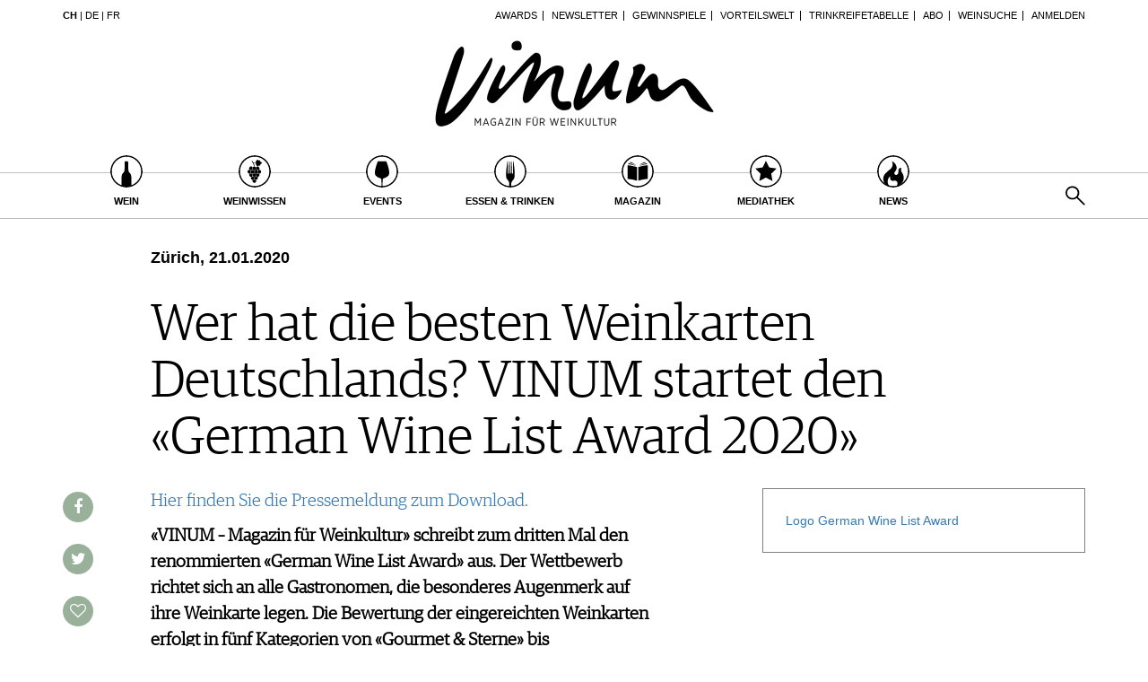

--- FILE ---
content_type: text/html; charset=utf-8
request_url: https://www.vinum.eu/ch/presse/2020/german-wine-list-award-2020/
body_size: 8696
content:
<!DOCTYPE html>
<html lang="de-ch" dir="ltr" class="no-js">
<head>

<meta charset="utf-8">
<!-- 
	TYPO3 development by ZECHENDORF - https://www.zechendorf.com

	This website is powered by TYPO3 - inspiring people to share!
	TYPO3 is a free open source Content Management Framework initially created by Kasper Skaarhoj and licensed under GNU/GPL.
	TYPO3 is copyright 1998-2026 of Kasper Skaarhoj. Extensions are copyright of their respective owners.
	Information and contribution at https://typo3.org/
-->

<base href="https://www.vinum.eu/">
<link rel="icon" href="/typo3conf/ext/vinum/Resources/Public/Icons/favicon-vinum.png" type="image/png">
<title>German Wine List Award 2020</title>
<meta http-equiv="x-ua-compatible" content="IE=edge" />
<meta name="generator" content="TYPO3 CMS" />
<meta name="viewport" content="width=device-width, initial-scale=1, user-scalable=no" />
<meta name="robots" content="index,follow" />
<meta property="og:title" content="German Wine List Award 2020" />
<meta property="og:url" content="https://www.vinum.eu/ch/presse/2020/german-wine-list-award-2020/" />
<meta name="twitter:card" content="summary" />
<meta name="google" content="notranslate" />
<meta name="apple-mobile-web-app-capable" content="no" />
<meta name="theme-color" content="#000000" />
<meta property="fb:admins" content="370970693167" />


<link rel="stylesheet" href="/typo3conf/ext/bxslider/Resources/Public/Media/jquery.bxslider.css?1768905953" media="all">
<link rel="stylesheet" href="/typo3conf/ext/femanager/Resources/Public/Css/Main.min.css?1768905956" media="all">
<link rel="stylesheet" href="/typo3conf/ext/vinum/Resources/Public/Vendor/Bootstrap/css/bootstrap.css?1768905954" media="all">
<link rel="stylesheet" href="/typo3conf/ext/vinum/Resources/Public/Css/font-awesome.min.css?1768905954" media="all">
<link rel="stylesheet" href="/typo3conf/ext/vinum/Resources/Public/Css/magnific-popup.css?1768905954" media="all">
<link rel="stylesheet" href="/typo3conf/ext/vinum/Resources/Public/Css/select2.css?1768905954" media="all">
<link rel="stylesheet" href="/typo3conf/ext/vinum/Resources/Public/Css/tooltipster.bundle.min.css?1768905954" media="all">
<link rel="stylesheet" href="/typo3conf/ext/vinum/Resources/Public/Css/tooltipster-sideTip-light.min.css?1768905954" media="all">
<link rel="stylesheet" href="/typo3conf/ext/vinum/Resources/Public/Vendor/OwlCarousel2/assets/owl.carousel.min.css?1768905954" media="all">
<link rel="stylesheet" href="/typo3conf/ext/vinum/Resources/Public/Css/Default.css?1768905954" media="all">
<link rel="stylesheet" href="/typo3conf/ext/vinum/Resources/Public/Css/profile.css?1768905954" media="all">
<link rel="stylesheet" href="/typo3conf/ext/vinum/Resources/Public/Css/custom.css?1768905954" media="all">
<link rel="stylesheet" href="/typo3conf/ext/powermail/Resources/Public/Css/Basic.css?1768905957" media="all">
<link rel="stylesheet" href="/typo3conf/ext/vinum/Resources/Public/Css/faqaccordion.css?1768905954" media="all">
<link rel="stylesheet" href="/typo3conf/ext/vinum/Resources/Public/Css/degustationnotelist.css?1768905954" media="all">
<link rel="stylesheet" href="/typo3conf/ext/vinum/Resources/Public/Css/mauticform.css?1768905954" media="all">




<script src="/typo3conf/ext/vinum/Resources/Public/JavaScript/jquery.min.js?1768905954"></script>
<script src="/typo3conf/ext/bxslider/Resources/Public/Media/jquery.bxslider.min.js?1768905953"></script>
<script src="/typo3conf/ext/vinum/Resources/Public/JavaScript/bootstrap.min.js?1768905954"></script>
<script src="/typo3conf/ext/vinum/Resources/Public/JavaScript/jquery.dataTables.min.js?1768905954"></script>
<script src="/typo3conf/ext/vinum/Resources/Public/JavaScript/tooltipster.bundle.min.js?1768905954"></script>
<script src="/typo3conf/ext/vinum/Resources/Public/JavaScript/Header.js?1768905954"></script>





<!-- Google Tag Manager -->
<script>(function(w,d,s,l,i){w[l]=w[l]||[];w[l].push({'gtm.start':
new Date().getTime(),event:'gtm.js'});var f=d.getElementsByTagName(s)[0],
j=d.createElement(s),dl=l!='dataLayer'?'&l='+l:'';j.async=true;j.src=
'https://www.googletagmanager.com/gtm.js?id='+i+dl;f.parentNode.insertBefore(j,f);
})(window,document,'script','dataLayer','GTM-T6V7J5N');</script>
<!-- End Google Tag Manager -->        <!-- Start cookieyes banner --> <script id="cookieyes" type="text/javascript" src="https://cdn-cookieyes.com/client_data/987dfefabcb35260ecdca329/script.js"></script> <!-- End cookieyes banner -->        <link rel="stylesheet" type="text/css" href="https://cloud.typography.com/6957494/7265152/css/fonts.css" media="all">        <script data-what="AdServer" src="//servedby.revive-adserver.net/asyncjs.php"></script>        <script data-what="GoogleMaps" src="https://maps.googleapis.com/maps/api/js?key=AIzaSyBP9rN_pDSM1k2PWXbkmfec18-lMdgOsFs&callback=loadMaps"></script>
        
        <script data-what="YouTube" src="/typo3conf/ext/vinum/Resources/Public/JavaScript/YouTube.js"></script>

        <script>(function(d, s, id) {
  var js, fjs = d.getElementsByTagName(s)[0];
  if (d.getElementById(id)) return;
  js = d.createElement(s); js.id = id;
  js.src = "//connect.facebook.net/de_DE/sdk.js#xfbml=1&version=v2.5";
  fjs.parentNode.insertBefore(js, fjs);
}(document, 'script', 'facebook-jssdk'));</script>
<link rel="canonical" href="https://www.vinum.eu/ch/presse/2020/german-wine-list-award-2020/"/>

<link rel="alternate" hreflang="de-DE" href="https://www.vinum.eu/de/presse/2020/german-wine-list-award-2020/"/>
<link rel="alternate" hreflang="de-CH" href="https://www.vinum.eu/ch/presse/2020/german-wine-list-award-2020/"/>
<link rel="alternate" hreflang="x-default" href="https://www.vinum.eu/de/presse/2020/german-wine-list-award-2020/"/>
</head>
<body>
<!-- Google Tag Manager (noscript) -->
<noscript><iframe src="https://www.googletagmanager.com/ns.html?id=GTM-T6V7J5N"
height="0" width="0" style="display:none;visibility:hidden"></iframe></noscript>
<!-- End Google Tag Manager (noscript) -->
    
    <div class="sidenav">
        <div class="sidenav-content">
            <div class="sidenav-search">
                <form method="get" action="/ch/solr-suche/?tx_solr%5Baction%5D=search&amp;tx_solr%5Bcontroller%5D=Search">
<div>
<input type="hidden" name="__referrer[@extension]" value="" />
<input type="hidden" name="__referrer[@controller]" value="Standard" />
<input type="hidden" name="__referrer[@action]" value="default" />
<input type="hidden" name="__referrer[arguments]" value="YTowOnt990f76800bb9ef673ce67c84ea77a77802c84ae08" />
<input type="hidden" name="__referrer[@request]" value="{&quot;@extension&quot;:null,&quot;@controller&quot;:&quot;Standard&quot;,&quot;@action&quot;:&quot;default&quot;}4c6b4656027e14ff733bbbfa14c21918d027bdd3" />
<input type="hidden" name="__trustedProperties" value="{&quot;tx_solr&quot;:{&quot;q&quot;:1},&quot;tx_indexedsearch_pi2&quot;:{&quot;search&quot;:{&quot;submitButton&quot;:1}}}2dfc08f0744e65848aecdc1404c7762e95c78d03" />
</div>

                        <input placeholder="Suchen..." class="form-control tx-indexedsearch-searchbox-sword" type="text" name="tx_solr[q]" />
                        <input class="hidden-xs hidden-sm" type="submit" value="" name="tx_indexedsearch_pi2[search][submitButton]" />
                </form>
            </div>
            <nav class="sidenav-mainnav">
                
                    <ul>
                        
                            <li class="sub ">
                                <a href="/ch/wein/" class=" has-sub"><span class="sidenav-mainnav-icon vinum-icon-17"></span>Wein</a>
                                
                                    
                                        <ul>
                                            
                                                <li class=""><a href="/ch/wein/weinsuche/">Weinsuche</a></li>
                                            
                                                <li class="sub"><a href="/ch/gdw/">Guide Weingüter</a></li>
                                            
                                                <li class=""><a href="/ch/weinhaendler/">WineTradeClub</a></li>
                                            
                                                <li class=""><a href="/ch/wein/winzer/">Winzer</a></li>
                                            
                                                <li class=""><a href="/ch/wein/weine-des-monats/">Weine des Monats</a></li>
                                            
                                                <li class=""><a href="/ch/wein/trinkreifetabelle/">Trinkreifetabelle</a></li>
                                            
                                                <li class="sub"><a href="/ch/wein/unique-wineries/">Unique Wineries</a></li>
                                            
                                                <li class="sub "><a href="/ch/wein/club-les-domaines/">Club les Domaines</a></li>
                                            
                                        </ul>
                                    
                                
                            </li>
                        
                            <li class="sub">
                                <a href="/ch/weinwissen/" class=" has-sub"><span class="sidenav-mainnav-icon vinum-icon-18"></span>Weinwissen</a>
                                
                                    
                                        <ul>
                                            
                                                <li class="sub "><a href="/ch/weinwissen/weinregionen/">Weinregionen</a></li>
                                            
                                                <li class="sub"><a href="/ch/weinwissen/weinlexikon/">Weinlexikon</a></li>
                                            
                                                <li class="sub"><a href="/ch/weinwissen/weingeschichte/">Weingeschichte</a></li>
                                            
                                                <li class=""><a href="/ch/weinwissen/weinlagerung/">Weinlagerung</a></li>
                                            
                                                <li class="sub"><a href="/ch/weinwissen/infografiken/">Infografiken</a></li>
                                            
                                                <li class="sub"><a href="/ch/weinwissen/tipps-tricks/">Tipps &amp; Tricks</a></li>
                                            
                                                <li class="sub "><a href="/ch/weinwissen/news/">News</a></li>
                                            
                                        </ul>
                                    
                                
                            </li>
                        
                            <li class="sub">
                                <a href="/ch/events/eventkalender/" class=" has-sub"><span class="sidenav-mainnav-icon vinum-icon-19"></span>Events</a>
                                
                                    
                                        <ul>
                                            
                                                <li class=""><a href="/ch/events/eventkalender/">Eventkalender</a></li>
                                            
                                                <li class="sub"><a href="/ch/events/awards/">Awards</a></li>
                                            
                                                <li class=""><a href="/ch/events/event-bilder/">Event-Bilder</a></li>
                                            
                                        </ul>
                                    
                                
                            </li>
                        
                            <li class="sub">
                                <a href="/ch/essen-trinken/" class=" has-sub"><span class="sidenav-mainnav-icon vinum-icon-20"></span>Essen &amp; Trinken</a>
                                
                                    
                                        <ul>
                                            
                                                <li class="sub "><a href="/ch/essen-trinken/foodpairingtipps/">Food Pairing Tipps</a></li>
                                            
                                                <li class=""><a href="/ch/essen-trinken/food-pairing/">Food Pairing Tabelle</a></li>
                                            
                                                <li class="sub"><a href="/ch/essen-trinken/kulinarik/">Kulinarik</a></li>
                                            
                                                <li class="sub"><a href="/ch/essen-trinken/rezepte/">Rezepte</a></li>
                                            
                                                <li class=""><a href="/ch/essen-trinken/hotspots-der-weinszene/">Hotspots</a></li>
                                            
                                                <li class=""><a href="/ch/essen-trinken/weinreisen/">Weinreisen</a></li>
                                            
                                        </ul>
                                    
                                
                            </li>
                        
                            <li class="sub">
                                <a href="/ch/magazin/" class=" has-sub"><span class="sidenav-mainnav-icon vinum-icon-21"></span>Magazin</a>
                                
                                    
                                        <ul>
                                            
                                                <li class=""><a href="/ch/magazin/reportagen/">Reportagen</a></li>
                                            
                                                <li class="sub"><a href="/ch/magazin/dossier/">Dossier</a></li>
                                            
                                                <li class=""><a href="/ch/magazin/weinguides/">Wineguides</a></li>
                                            
                                                <li class=""><a href="/ch/magazin/klartext/">Klartext</a></li>
                                            
                                                <li class="sub"><a href="/ch/magazin/extras/">Extras</a></li>
                                            
                                                <li class="sub"><a href="/ch/magazin/abo/">Abo</a></li>
                                            
                                                <li class=""><a href="/ch/magazin/ausgabe/">Ausgabe</a></li>
                                            
                                                <li class=""><a href="/ch/magazin/archiv/">Archiv</a></li>
                                            
                                                <li class="sub "><a href="/ch/magazin/vorteilswelt/">Vorteilswelt</a></li>
                                            
                                        </ul>
                                    
                                
                            </li>
                        
                            <li class="sub">
                                <a href="/ch/mediathek/" class=" has-sub"><span class="sidenav-mainnav-icon vinum-icon-22"></span>Mediathek</a>
                                
                                    
                                        <ul>
                                            
                                                <li class="sub "><a href="/ch/mediathek/apps/">Apps</a></li>
                                            
                                                <li class="sub"><a href="/ch/mediathek/videos/">Videos</a></li>
                                            
                                                <li class=""><a href="/ch/mediathek/bildstrecken/">Bildstrecken</a></li>
                                            
                                                <li class="sub "><a href="/ch/mediathek/buecher/">Bücher</a></li>
                                            
                                        </ul>
                                    
                                
                            </li>
                        
                            <li class="sub ">
                                <a href="/ch/news/" class=" has-sub"><span class="sidenav-mainnav-icon vinum-icon-23"></span>News</a>
                                
                                    
                                        <ul>
                                            
                                                <li class=""><a href="/ch/news/weinwirtschaft/">Weinwirtschaft</a></li>
                                            
                                                <li class="sub"><a href="/ch/news/weinszene/">Weinszene</a></li>
                                            
                                                <li class=""><a href="/ch/news/portraits/">Portraits</a></li>
                                            
                                                <li class=""><a href="/ch/news/vinophiles/">Vinophiles</a></li>
                                            
                                                <li class="sub "><a href="/ch/news/archiv/">Archiv</a></li>
                                            
                                        </ul>
                                    
                                
                            </li>
                        
                    </ul>
                
            </nav>
            <nav class="sidenav-loginnav">
                <ul><li><a href="/ch/anmelden/">Anmelden</a></li></ul>
                
            </nav>
            <nav class="sidenav-footernav">
                <ul class="navigation-top"><li>
<a href="/ch/events/awards/" title="Awards">Awards</a>
</li>
<li>
<a href="/ch/newsletter-abonnieren/" title="Newsletter">Newsletter</a>
</li>
<li>
<a href="/ch/gewinnspiele/" title="Gewinnspiele">Gewinnspiele</a>
</li>
<li>
<a href="/ch/magazin/vorteilswelt/" title="Vorteilswelt">Vorteilswelt</a>
</li>
<li>
<a href="/ch/wein/trinkreifetabelle/" title="Trinkreifetabelle">Trinkreifetabelle</a>
</li>
<li>
<a href="/ch/magazin/abo/" title="Abo">Abo</a>
</li>
<li>
<a href="/ch/wein/weinsuche/" title="Weinsuche">Weinsuche</a>
</li></ul>
                <ul><li>
<a href="/ch/newsletter-abonnieren/" title="Newsletter">Newsletter</a>
</li>
<li class="sub">
<a href="/ch/wine-trade-club/" title="Wine Trade Club" class="sub">Wine Trade Club</a>
</li>
<li>
<a href="https://www.vinum.eu/ch/autoren-profile/" title="Redaktion" target="_top">Redaktion</a>
</li>
<li>
<a href="/ch/jobs/" title="Jobs">Jobs</a>
</li>
<li>
<a href="/ch/werbung/" title="Werbung">Werbung</a>
</li>
<li class="active">
<a href="/ch/presse/" title="Presse" class="active">Presse</a>
</li>
<li>
<a href="/ch/impressum/" title="Impressum">Impressum</a>
</li>
<li>
<a href="/ch/agb-datenschutz/" title="AGB &amp; Datenschutz">AGB &amp; Datenschutz</a>
</li>
<li>
<a href="/ch/anmelden/kontakt/faq/" title="FAQ">FAQ</a>
</li></ul>
            </nav>
            <nav class="sidenav-languagenav">
                
                        <a href="/ch/">CH</a>
                    
                |
                
                        <a href="/de/">DE</a>
                    
                |
                
                        <a href="/fr/">FR</a>
                    
            </nav>
        </div>
    </div>


    <header class="visible-xs visible-sm mobile-header noprint">
        <div class="container">
            <div class="row">
                <div class="col-xs-3">
                    <div class="mobile-navbar sidenav-button">
                        <i class="fa fa-bars"></i>
                    </div>
                </div>
                <div class="col-xs-6">
                    <div class="logo">
                        <a href="/ch/">
                            <img src="/typo3conf/ext/vinum/Resources/Public/Images/vinum-magazin-fuer-weinkultur.png" alt="vinum"/>
                        </a>
                    </div>
                </div>
            </div>
        </div>
    </header>
    <div class="main">
        
        <div class="loader-wrapper">
            <div class="loader"></div>
        </div>
        <div id="fb-root"></div>
        <div id="page8014" class="page page-default">
            
    <header class="visible-md visible-lg scroll-header noprint">
        <div class="container">
            <div class="row">
                <div class="hidden-xs col-sm-3">
                    <nav class="navMeta navLang">
                        
                                <strong><a href="/ch/">CH</a></strong>
                            
                        |
                        
                                <a href="/de/">DE</a>
                            
                        |
                        
                                <a href="/fr/">FR</a>
                            
                    </nav>
                </div>
                <div class="hidden-xs col-sm-9">
                    <nav class="navMeta">
                        <ul><li><a href="/ch/events/awards/">Awards</a></li><li><a href="/ch/newsletter-abonnieren/">Newsletter</a></li><li><a href="/ch/gewinnspiele/">Gewinnspiele</a></li><li><a href="/ch/magazin/vorteilswelt/">Vorteilswelt</a></li><li><a href="/ch/wein/trinkreifetabelle/">Trinkreifetabelle</a></li><li><a href="/ch/magazin/abo/">Abo</a></li><li><a href="/ch/wein/weinsuche/">Weinsuche</a></li><li id="meta-nav-login"><a href="/ch/presse/2020/german-wine-list-award-2020/">Anmelden</a></li>
	
		

</ul>
                    </nav>
                </div>
            </div>
        </div>
        <div class="main-nav-container">
            <div class="container">
                <div class="row">
                    <div class="col-xs-5 nav-main">
                        <ul><li class="navMainItem17 sub "><a href="/ch/wein/"><div class="circles"><span class="circle"><span class="inner"></span></span><span class="circle2"></span></div><span class="title">
                                                Wein
                                            </span></a></li><li class="navMainItem18 sub"><a href="/ch/weinwissen/"><div class="circles"><span class="circle"><span class="inner"></span></span><span class="circle2"></span></div><span class="title">
                                                Weinwissen
                                            </span></a></li><li class="navMainItem19 sub"><a href="/ch/events/eventkalender/"><div class="circles"><span class="circle"><span class="inner"></span></span><span class="circle2"></span></div><span class="title">
                                                Events
                                            </span></a></li><li class="navMainItem20 sub"><a href="/ch/essen-trinken/"><div class="circles"><span class="circle"><span class="inner"></span></span><span class="circle2"></span></div><span class="title">
                                                Essen &amp; Trinken
                                            </span></a></li><li class="navMainItem21 sub"><a href="/ch/magazin/"><div class="circles"><span class="circle"><span class="inner"></span></span><span class="circle2"></span></div><span class="title">
                                                Magazin
                                            </span></a></li><li class="navMainItem22 sub"><a href="/ch/mediathek/"><div class="circles"><span class="circle"><span class="inner"></span></span><span class="circle2"></span></div><span class="title">
                                                Mediathek
                                            </span></a></li><li class="navMainItem23 sub "><a href="/ch/news/"><div class="circles"><span class="circle"><span class="inner"></span></span><span class="circle2"></span></div><span class="title">
                                                News
                                            </span></a></li></ul>
                    </div>
                    <div class="col-xs-2">
                        <div class="logo">
                            <a href="/ch/">
                                <img src="/typo3conf/ext/vinum/Resources/Public/Images/vinum-magazin-fuer-weinkultur.png" alt="vinum"/>
                            </a>
                        </div>
                    </div>
                </div>
            </div>
        </div>
        
    </header>
    <header class="visible-md visible-lg noprint">
        <div class="headerTop"></div>
        <div class="container">
            <div class="row">
                <div class="hidden-xs col-sm-3">
                    <nav class="navMeta navLang">
                        
                                <strong><a href="/ch/">CH</a></strong>
                            
                        |
                        
                                <a href="/de/">DE</a>
                            
                        |
                        
                                <a href="/fr/">FR</a>
                            
                    </nav>
                </div>
                <div class="hidden-xs col-sm-9">
                    <nav class="navMeta">
                        <ul>
                            
                                
                                    
                                            <li><a href="/ch/events/awards/">Awards</a></li>
                                        
                                
                                    
                                            <li><a href="/ch/newsletter-abonnieren/">Newsletter</a></li>
                                        
                                
                                    
                                            <li><a href="/ch/gewinnspiele/">Gewinnspiele</a></li>
                                        
                                
                                    
                                            <li><a href="/ch/magazin/vorteilswelt/">Vorteilswelt</a></li>
                                        
                                
                                    
                                            <li><a href="/ch/wein/trinkreifetabelle/">Trinkreifetabelle</a></li>
                                        
                                
                                    
                                            <li><a href="/ch/magazin/abo/">Abo</a></li>
                                        
                                
                                    
                                            <li><a href="/ch/wein/weinsuche/">Weinsuche</a></li>
                                        
                                
                            
                            <li id="meta-nav-login">
                                <a href="/ch/anmelden/">Anmelden</a>
                            </li>
                            
	
		


                        </ul>
                    </nav>
                </div>
            </div>
        </div>
        <div class="logo">
            <div class="container">
                <a href="/ch/">
                    <img src="/typo3conf/ext/vinum/Resources/Public/Images/vinum-magazin-fuer-weinkultur.png" alt="vinum"/>
                </a>
            </div>
        </div>
        <nav class="visible-md visible-lg navMain noprint">
            <div class="container">
                <ul>
                    
                        
                            <li class="navMainItem17 sub ">
                                <a href="/ch/wein/">
                                    <div class="circles">
                                        <span class="circle"><span class="inner"></span></span><span class="circle2"></span>
                                    </div>
                                    <span class="title">
                                        Wein
                                    </span>
                                </a>
                            </li>
                        
                            <li class="navMainItem18 sub">
                                <a href="/ch/weinwissen/">
                                    <div class="circles">
                                        <span class="circle"><span class="inner"></span></span><span class="circle2"></span>
                                    </div>
                                    <span class="title">
                                        Weinwissen
                                    </span>
                                </a>
                            </li>
                        
                            <li class="navMainItem19 sub">
                                <a href="/ch/events/eventkalender/">
                                    <div class="circles">
                                        <span class="circle"><span class="inner"></span></span><span class="circle2"></span>
                                    </div>
                                    <span class="title">
                                        Events
                                    </span>
                                </a>
                            </li>
                        
                            <li class="navMainItem20 sub">
                                <a href="/ch/essen-trinken/">
                                    <div class="circles">
                                        <span class="circle"><span class="inner"></span></span><span class="circle2"></span>
                                    </div>
                                    <span class="title">
                                        Essen &amp; Trinken
                                    </span>
                                </a>
                            </li>
                        
                            <li class="navMainItem21 sub">
                                <a href="/ch/magazin/">
                                    <div class="circles">
                                        <span class="circle"><span class="inner"></span></span><span class="circle2"></span>
                                    </div>
                                    <span class="title">
                                        Magazin
                                    </span>
                                </a>
                            </li>
                        
                            <li class="navMainItem22 sub">
                                <a href="/ch/mediathek/">
                                    <div class="circles">
                                        <span class="circle"><span class="inner"></span></span><span class="circle2"></span>
                                    </div>
                                    <span class="title">
                                        Mediathek
                                    </span>
                                </a>
                            </li>
                        
                            <li class="navMainItem23 sub ">
                                <a href="/ch/news/">
                                    <div class="circles">
                                        <span class="circle"><span class="inner"></span></span><span class="circle2"></span>
                                    </div>
                                    <span class="title">
                                        News
                                    </span>
                                </a>
                            </li>
                        
                    
                    <li class="nav-search">
                        <a href="#header-search-popup" class="search-button" rel="magnific-popup">&nbsp;</a>
                    </li>
                </ul>
            </div>
        </nav>
        
    </header>
    <div class="popup-search sans-serif mfp-hide white-popup-block" id="header-search-popup">
        <form method="get" id="tx_indexedsearch" action="/ch/solr-suche/?tx_solr%5Baction%5D=search&amp;tx_solr%5Bcontroller%5D=Search">
<div>
<input type="hidden" name="__referrer[@extension]" value="" />
<input type="hidden" name="__referrer[@controller]" value="Standard" />
<input type="hidden" name="__referrer[@action]" value="default" />
<input type="hidden" name="__referrer[arguments]" value="YTowOnt990f76800bb9ef673ce67c84ea77a77802c84ae08" />
<input type="hidden" name="__referrer[@request]" value="{&quot;@extension&quot;:null,&quot;@controller&quot;:&quot;Standard&quot;,&quot;@action&quot;:&quot;default&quot;}4c6b4656027e14ff733bbbfa14c21918d027bdd3" />
<input type="hidden" name="__trustedProperties" value="{&quot;tx_solr&quot;:{&quot;q&quot;:1},&quot;tx_indexedsearch_pi2&quot;:{&quot;search&quot;:{&quot;submitButton&quot;:1}}}2dfc08f0744e65848aecdc1404c7762e95c78d03" />
</div>

                    <input placeholder="Suchen..." class="form-control tx-indexedsearch-searchbox-sword" id="header-search-input" type="text" name="tx_solr[q]" />
                    <span class="input-group-btn hidden"><input class="btn btn-primary" type="submit" value="" name="tx_indexedsearch_pi2[search][submitButton]" /></span>
        </form>
    </div>


            <main>
                <!--TYPO3SEARCH_begin-->
                <section class="container">
                    <article class="row">
                        <div class="col-xs-12 col-md-11 col-md-offset-1" id="contentHeader">
                            
<div id="c36756" class="frame frame-default frame-type-text frame-layout-0"><header><h3 class="">
                Zürich, 21.01.2020
            </h3></header><h1>Wer hat die besten Weinkarten Deutschlands? VINUM startet den «German Wine List Award 2020»</h1></div>


                        </div>
                        <div class="col-xs-12 col-md-11 col-md-offset-1" id="contentGallery">
                            
                        </div>
                        <aside class="col-xs-12 col-md-1" id="contentSocialmedia">
                            <a class="socialmedia socialmediaPopup facebook" href="https://www.facebook.com/sharer/sharer.php?u=https://www.vinum.eu//ch/presse/2020/german-wine-list-award-2020/"><i class="fa fa-facebook"></i></a>
<a class="socialmedia socialmediaPopup twitter" href="https://twitter.com/share?url=https://www.vinum.eu//ch/presse/2020/german-wine-list-award-2020/"><i class="fa fa-twitter"></i></a>
<a class="socialmedia bookmark noprint" href="#" data-bookmark-ajax="/ch/presse/2020/german-wine-list-award-2020/?tx_vinum_ajaxbookmarks%5Baction%5D=ajaxAddBookmarkedPage&amp;tx_vinum_ajaxbookmarks%5Bcontroller%5D=Account&amp;tx_vinum_ajaxbookmarks%5Bpage%5D=8014&amp;cHash=3406995d655ea1cd0fe7d5e6d4fb42d7" target="_blank" title="In Merkliste übertragen"><i class="fa fa-heart-o"></i></a>

                        </aside>
                        <div class="col-xs-12 col-md-6" id="contentMain">
                            <article id="mainArticle">
                                
                                        <div class="freeContent">
                                            
<div id="c36758" class="frame frame-default frame-type-textmedia frame-layout-0"><div class="ce-textpic ce-right ce-above"><div class="ce-bodytext"><p><a href="/fileadmin/user_upload/Awards/GWLA_20/Pressemitteilung_VINUM_German_Wine_List_Award_2020_ist_gestartet.pdf">Hier finden Sie die Pressemeldung zum Download.</a></p><p><strong>«VINUM – Magazin für Weinkultur» schreibt zum dritten Mal den renommierten «German Wine List Award» aus. Der Wettbewerb richtet sich an alle Gastronomen, die besonderes Augenmerk auf ihre Weinkarte legen. Die Bewertung der eingereichten Weinkarten erfolgt in fünf Kategorien von «Gourmet &amp; Sterne» bis «Gutbürgerlich». Zusätzlich werden verschiedene Spezialpreise vergeben. Jedes Restaurant kann teilnehmen, die Teilnahme unter <a href="/ch/events/awards/german-wine-list-award/">www.germanwinelistaward.de</a> ist kostenlos. Einsendeschluss ist der 2. März 2020.</strong></p><p>Bewertet werden die Tiefe und Breite der Weinauswahl, die Ausgewogenheit in Bezug auf Herkunft und Qualität der Weine, die Pflege der Jahrgänge sowie die Aktualität des Weinangebots. Zusätzlich werden eine faire Kalkulation für den Gast, die grafische Gestaltung und allem voran die perfekte Abstimmung der Weinauswahl zu den Speisen in die Bewertung miteinbezogen.</p><p>Ausgezeichnet werden Weinkarten in den Kategorien:</p><ul><li><strong>Gourmet &amp; Sterne</strong></li><li><strong>Gutbürgerliche Küche</strong></li><li><strong>Design- &amp; Szenelokale</strong></li><li><strong>Weltküche (z.B. Italienisch, Asiatisch, Argentinisch)</strong></li><li><strong>Bars &amp; Clubs</strong></li></ul><p>Zudem werden Sonderpreise verliehen:</p><ul><li class="KeinLeerraum1"><strong>Sommeliers Best:</strong> Sonderpreis für die Weinkarte mit der absoluten Höchstnote</li><li class="KeinLeerraum1"><strong>Best Concept:</strong> Sonderpreis für die innovativste Weinkarte, unter dem besonderen Patronat der „Sommelier-Union Deutschland e.V.“</li><li class="KeinLeerraum1"><strong>Regionales Herz</strong><strong>:</strong> Spezialpreis für eine Weinkarte mit besonderem Augenmerk auf eine spezielle Region oder ein spezielles Land</li></ul><p>Das Patronat über den Wettbewerb haben das „International Wine Institute“ in Bad Neuenahr-Ahrweiler, „GUSTO – Der kulinarische Reiseführer“ und die „Sommelier-Union Deutschland e.V.“, Sponsoren sind Selters, Belsazar und Kubru. Den Juryvorsitz hat VINUM-Chefredakteur Carsten Henn.</p><p>Jede Karte wird nach festgelegten Kriterien bewertet. Die Gewinner werden in einem Portrait in der VINUM-Ausgabe 7-8|2020 ausführlich dargestellt.</p><p>Weitere Informationen zum Wettbewerb und Teilnahmebedingungen unter:</p><p><a href="/ch/events/awards/german-wine-list-award/">www.germanwinelistaward.de</a></p></div></div></div>


                                        </div>
                                    
                            </article>
                            
                            
                        </div>
                        <aside class="col-xs-12 col-md-4 col-md-offset-1" id="contentSidebar">
                            
<div id="c36760" class="frame frame-default frame-type-text frame-layout-101"><p><a href="/fileadmin/user_upload/Awards/GWLA_20/GWA-2020.jpg">Logo German Wine List Award</a></p></div>


                        </aside>
                        
	
		<div class="col-xs-12">
			<div class="teaser-section">
				<h2>Das könnte Sie auch interessieren</h2>

				<div class="row">
					
			 			<div class="col-md-4 col-sm-6">

							<!-- START : TEASER-CARD -->
							<a href="/ch/presse/2025/fabelhafte-weinegueter-schweiz/">
								<article class="teaser-card">
                                	
		                                	
		                                
									<h4>Pressemitteilung, Zürich, 12.12.2025</h4>
									<h3>Fabelhafte Weinegüter Schweiz</h3>
									
								</article>
							</a>
							<!-- END : TEASER-CARD -->

						</div>
						
					
			 			<div class="col-md-4 col-sm-6">

							<!-- START : TEASER-CARD -->
							<a href="/ch/presse/2025/die-gewinner-des-swiss-wine-list-award-2026/">
								<article class="teaser-card">
                                	
		                                	
		                                
									<h4>Pressemitteilung, 25. November 2025</h4>
									<h3>Die Gewinner des Swiss Wine List Award 2026</h3>
									
								</article>
							</a>
							<!-- END : TEASER-CARD -->

						</div>
						
					
			 			<div class="col-md-4 col-sm-6">

							<!-- START : TEASER-CARD -->
							<a href="/ch/presse/2025/best-of-kalifornien-2025-vinum-kuert-die-weinspitze-aus-kalifornien/">
								<article class="teaser-card">
                                	
		                                	
		                                
									<h4>Zürich, 18.November 2025</h4>
									<h3>Best of Kalifornien 2025: VINUM kürt die Weinspitze aus Kalifornien</h3>
									
								</article>
							</a>
							<!-- END : TEASER-CARD -->

						</div>
						
							</div><div class="row">
						
					
			 			<div class="col-md-4 col-sm-6">

							<!-- START : TEASER-CARD -->
							<a href="/ch/presse/2025/vinum-weinguide-deutschland-2026-die-gewinner/">
								<article class="teaser-card">
                                	
		                                	
		                                
									<h4>Pressemitteilung, 04. November 2025</h4>
									<h3>VINUM Weinguide Deutschland 2026: Die Gewinner</h3>
									
								</article>
							</a>
							<!-- END : TEASER-CARD -->

						</div>
						
					
			 			<div class="col-md-4 col-sm-6">

							<!-- START : TEASER-CARD -->
							<a href="/ch/presse/2025/top-of-toskana-2026-pressemitteilung-vinum/">
								<article class="teaser-card">
                                	
		                                	
		                                
									<h4>Pressemitteilung, 27. Oktober 2025</h4>
									<h3>VINUM präsentiert die Top Weine aus der Toskana</h3>
									<p>Es hat bereits Tradition: Seit 2015 werden alljährlich mehr als 1000 Weine vor Ort verkostet und  nur 600 schaffen es in unsere Selektion „Top of Toskana“.</p>
								</article>
							</a>
							<!-- END : TEASER-CARD -->

						</div>
						
					
			 			<div class="col-md-4 col-sm-6">

							<!-- START : TEASER-CARD -->
							<a href="/ch/presse/2025/best-of-rioja-2025-ein-vinedo-singular-auf-platz-1/">
								<article class="teaser-card">
                                	
		                                	
		                                
									<h4>Zürich, 24. Oktober</h4>
									<h3>Best of Rioja 2025: Ein Viñedo Singular auf Platz 1</h3>
									
								</article>
							</a>
							<!-- END : TEASER-CARD -->

						</div>
						
					
				</div>
			</div>
		</div>
	

                        
                            <div class="col-xs-12">
                                
<p>
    
        <a class="buttonLink bottomLink noprint" href="/ch/presse/">Zurück zur Übersicht</a>
        
    
</p>

                            </div>
                        
                    </article>
                    <div class="row">
                        <div class="col-xs-12 col-md-4 page-bottom-left">
                            
                        </div>
                        <div class="col-xs-12 col-md-4 page-bottom-center">
                            
                        </div>
                        <div class="col-xs-12 col-md-4 page-bottom-right">
                            
                        </div>
                    </div>
                </section>
                <!--TYPO3SEARCH_end-->
            </main>
            <div class="container">
    <footer class="noprint">
        <div class="row">
            <div class="col-xs-12 col-lg-8">
                <nav class="navFooter">
                    <p><a href="/ch/newsletter-abonnieren/">Newsletter</a><span class="divider">|</span><a href="/ch/wine-trade-club/">Wine Trade Club</a><span class="divider">|</span><a href="/ch/ueber-uns/">Über uns</a><span class="divider">|</span><a href="https://www.vinum.eu/ch/autoren-profile/" target="_top">Redaktion</a><span class="divider">|</span><a href="/ch/jobs/">Jobs</a><span class="divider">|</span><a href="/ch/werbung/">Werbung</a><span class="divider">|</span><a href="/ch/presse/">Presse</a><span class="divider">|</span><a href="/ch/impressum/">Impressum</a><span class="divider">|</span><a href="/ch/agb-datenschutz/">AGB &amp; Datenschutz</a><span class="divider">|</span><a href="/ch/anmelden/kontakt/faq/">FAQ</a></p>
                </nav>
                <nav class="navFooter cookie-reopen">
                    <a href="javascript:;" class="cky-banner-element">Cookie Präferenzen anpassen</a>
                </nav>
            </div>
            <div class="col-xs-12 col-lg-4 footerSocialmedia align-right">
                    <a class="socialmedia facebook" href="https://www.facebook.com/VinumMagazin/" target="_blank"><i class="fa fa-facebook"></i></a>
                    <a class="socialmedia pinterest" href="https://www.instagram.com/vinummagazin/" target="_blank"><i class="fa fa-instagram"></i></a>
            </div>
        </div>
    </footer>
</div>
<div class="popup-login sans-serif mfp-hide white-popup-block" id="footer-login-popup">
	
<div class="tx-felogin-pi1">
    
    

    
            <form spellcheck="false" target="_top" action="/ch/presse/2020/german-wine-list-award-2020/?tx_felogin_login%5Baction%5D=login&amp;tx_felogin_login%5Bcontroller%5D=Login&amp;cHash=e5dfecc50536d7a876b1645e2a40ef0f" method="post">
<div>
<input type="hidden" name="__referrer[@extension]" value="Felogin" />
<input type="hidden" name="__referrer[@controller]" value="Login" />
<input type="hidden" name="__referrer[@action]" value="login" />
<input type="hidden" name="__referrer[arguments]" value="YTowOnt990f76800bb9ef673ce67c84ea77a77802c84ae08" />
<input type="hidden" name="__referrer[@request]" value="{&quot;@extension&quot;:&quot;Felogin&quot;,&quot;@controller&quot;:&quot;Login&quot;,&quot;@action&quot;:&quot;login&quot;}523168f02ab63b9029d7765cf58a66028e3c27c4" />
<input type="hidden" name="__trustedProperties" value="{&quot;user&quot;:1,&quot;pass&quot;:1,&quot;submit&quot;:1,&quot;logintype&quot;:1,&quot;pid&quot;:1}808a2c6d5c915e55564611857d0cd050b57a61ee" />
</div>

                
    
        <div class="form-elem form-group row">
            <div class="col-xs-12 col-md-3">E-Mail</div>
            <div class="col-xs-12 col-md-9">
                <input autocomplete="username" placeholder="E-Mail" class="form-control" id="user" type="text" name="user" required="required" />
            </div>
        </div>
        <div class="form-elem form-group row">
            <div class="col-xs-12 col-md-3">Passwort</div>
            <div class="col-xs-12 col-md-9">
                <input required="required" autocomplete="current-password" data-rsa-encryption="" placeholder="Passwort" class="form-control" id="pass" type="password" name="pass" value="" />
            </div>
        </div>

        

        <div class="form-elem form-group row">
            <div class="col-xs-12 col-sm-6 col-sm-offset-6">
                <input class="form-control btn" type="submit" value="Anmelden" name="submit" />
            </div>
        </div>
        
        <div class="felogin-hidden">
            <input type="hidden" name="logintype" value="login" />
            <input type="hidden" name="pid" value="2@712cad38090927e3e7535854a1adfd782e12d899" />
            
            
            
            
        </div>
    

            </form>
        

    
</div>



	<div class="row footer-login-noaccount">
		<div class="col-xs-12 col-sm-6">
			Noch kein Konto?
		</div>
		<div class="col-xs-12 col-sm-6 align-right">
			<a class="btn btn-xs" href="/ch/anmelden/neuanmeldung/">Jetzt registrieren</a>
		</div>
	</div>
</div>

<!-- /ch/presse/2020/german-wine-list-award-2020/-->

        </div>
    
    </div>
    
    <div class="sans-serif navigationFlagsOuter">
        <ul>
            <li class="navLink-1">
                <a href="/ch/newsletter-abonnieren/">
                    NEWSLETTER
                </a>
            </li>
            <li class="navLink-2">
                <a href="/ch/magazin/abo/">
                    ABO
                </a>
            </li>
            <li class="navLink-3">
                <a href="/ch/werbung/">
                    WERBUNG
                </a>
            </li>
        </ul>
    </div>
<script src="/typo3conf/ext/vinum/Resources/Public/JavaScript/jquery-ui.js?1768905954"></script>
<script src="/typo3conf/ext/vinum/Resources/Public/JavaScript/bootstrap-datepicker.min.js?1768905954"></script>
<script src="/typo3conf/ext/vinum/Resources/Public/JavaScript/bootstrap-datepicker.de.min.js?1768905954"></script>
<script src="/typo3conf/ext/vinum/Resources/Public/JavaScript/jquery.magnific-popup.js?1768905954"></script>
<script src="/typo3conf/ext/vinum/Resources/Public/Vendor/select2-4.0.13/js/select2.js?1768905954"></script>
<script src="/typo3conf/ext/vinum/Resources/Public/JavaScript/select2.js?1768905954"></script>
<script src="/typo3conf/ext/vinum/Resources/Public/JavaScript/textcounter.min.js?1768905954"></script>
<script src="/typo3conf/ext/vinum/Resources/Public/Vendor/OwlCarousel2/owl.carousel.min.js?1768905954"></script>
<script src="/typo3conf/ext/vinum/Resources/Public/Vendor/bootstrap-validator/dist/validator.js?1768905954"></script>
<script src="/typo3conf/ext/vinum/Resources/Public/JavaScript/jquery.cookie.js?1768905954"></script>
<script src="/typo3conf/ext/vinum/Resources/Public/JavaScript/jquery-equal-height.min.js?1768905954"></script>
<script src="/typo3conf/ext/vinum/Resources/Public/JavaScript/Default.js?1768905954"></script>
<script src="/typo3conf/ext/vinum/Resources/Public/JavaScript/custom.js?1768905954"></script>
<script src="/typo3conf/ext/vinum/Resources/Public/JavaScript/degustationnotelist.js?1768905954"></script>

<script src="/typo3conf/ext/powermail/Resources/Public/JavaScript/Powermail/Form.min.js?1768905957" defer="defer"></script>
<script src="/typo3conf/ext/femanager/Resources/Public/JavaScript/Validation.min.js?1768905956"></script>
<script src="/typo3conf/ext/femanager/Resources/Public/JavaScript/Femanager.min.js?1768905956"></script>



</body>
</html>

--- FILE ---
content_type: text/css; charset=utf-8
request_url: https://www.vinum.eu/typo3conf/ext/vinum/Resources/Public/Css/custom.css?1768905954
body_size: 1012
content:
.help-block.no-subscription-error{color: #a94442;}
.form-group.address-row{margin-top: 15px;}
.typo3-messages{list-style: none;margin: 0;padding: 0;}
.event-aside p, .event-aside div{overflow-wrap: break-word;}
#languagepopup-modal .boxContent{padding:30px;}
.raffle-form .help-block.with-errors{margin: 0;}
.raffle-form .help-block.with-errors ul{margin: 5px 0 0;padding: 0;font-size: 14px;}
.raffle-form .buttonLink{font-size: 1em;}
.raffle-headline{margin-bottom: 25px;}
.raffle-headline p{font-size: 16px;}
.raffle-form .has-error .checkbox, .raffle-form .has-error .radio{color: inherit;}
.raffle-form .buttonLink.disabled{cursor: not-allowed;filter: alpha(opacity=65);-webkit-box-shadow: none;box-shadow: none;opacity: .65;}
.winedbvalidate .has-error.has-danger .select2-selection.select2-selection--multiple,
.winedbvalidate .has-error.has-danger .select2-selection.select2-selection--single{border-color: #ff0000 !important;}
.frame-space-after-marginbottom30{margin-bottom: 30px;}
.frame-space-before-dividernomargintop .ce-div{margin-top: 0px;}
.dangerzone-wrap h2{margin: 0 0 15px 0;font-weight: normal;font-size: 1.7em;line-height: 1.2em;}
.navFooter p{margin-bottom: 0px;}
.offerteaser-listing{font-family: "Gotham A", "Gotham B", Arial, sans-serif;}
.offerteaser-listing .offer-box{margin-bottom: 30px;}
.offerteaser-listing .offer-box .offer-text-title{text-transform: uppercase;}
.offerteaser-listing .offer-box .offer-teaser-text{font-size: 0.7em;line-height: 1.3;}
.offerteaser-listing .offer-box .offer-teaser-text ul{padding-left: 15px;}
.offerteaser-listing .offer-box .offer-teaser-link{text-align: right;margin-top: 10px;}
.offerteaser-listing .offer-box .offer-teaser-link .btn{text-transform: none;}
#offerTypes-select {margin-bottom: 25px;}
@media (min-width: 768px) {
    .cookie-reopen{line-height: 1.3em;}
}
@media (max-width: 767px) {
    .offerteaser-listing .offer-box{margin-bottom: 15px;}
}
.sidenav-languagenav{margin-bottom: 45px;}
.sidenav-footernav .navigation-top li a[title~="Newsletter"]{display: none;}
.isweb-wrap{height: 0; width: 0;margin: 0;position: absolute;left: -9999px;}
.crossCheck-disabled:read-only{pointer-events: none;}
.subevents-check-group .help-block.with-errors{
    display: none;
}
.subevents-check-group .form-elem:last-child .help-block.with-errors{ display: block;}
.event-subcheck-group .help-block.with-errors {display: none;}
.event-subcheck-group .form-elem:last-child .help-block.with-errors{ display: block;}

/* VinumWorld Form - Loading Button Styles */
.btn-loading {
    cursor: not-allowed;
    opacity: 0.7;
}
.btn-loading .fa-spinner {
    margin-right: 5px;
}